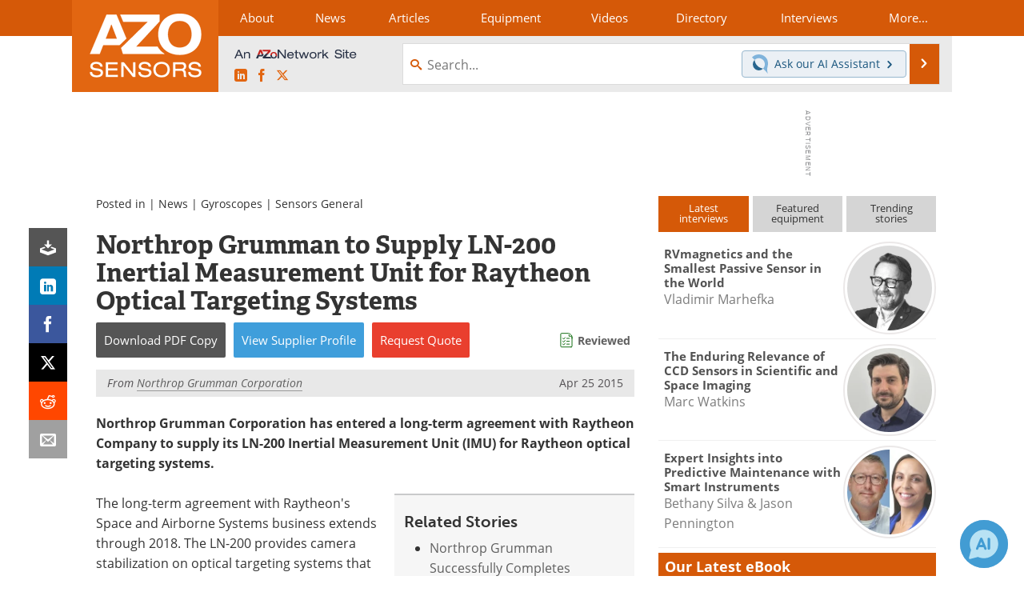

--- FILE ---
content_type: text/html; charset=utf-8
request_url: https://www.google.com/recaptcha/api2/aframe
body_size: 268
content:
<!DOCTYPE HTML><html><head><meta http-equiv="content-type" content="text/html; charset=UTF-8"></head><body><script nonce="0dFjPQx5_zt94jdCQQCukw">/** Anti-fraud and anti-abuse applications only. See google.com/recaptcha */ try{var clients={'sodar':'https://pagead2.googlesyndication.com/pagead/sodar?'};window.addEventListener("message",function(a){try{if(a.source===window.parent){var b=JSON.parse(a.data);var c=clients[b['id']];if(c){var d=document.createElement('img');d.src=c+b['params']+'&rc='+(localStorage.getItem("rc::a")?sessionStorage.getItem("rc::b"):"");window.document.body.appendChild(d);sessionStorage.setItem("rc::e",parseInt(sessionStorage.getItem("rc::e")||0)+1);localStorage.setItem("rc::h",'1768675666448');}}}catch(b){}});window.parent.postMessage("_grecaptcha_ready", "*");}catch(b){}</script></body></html>

--- FILE ---
content_type: text/javascript
request_url: https://cdn-eu.pagesense.io/js/azonetworkukltd/9180d1f8a1a644818e83065fe450cc11_visitor_count.js
body_size: -88
content:
window.ZAB.visitorData = {"experiments":{},"time":1768674759730}